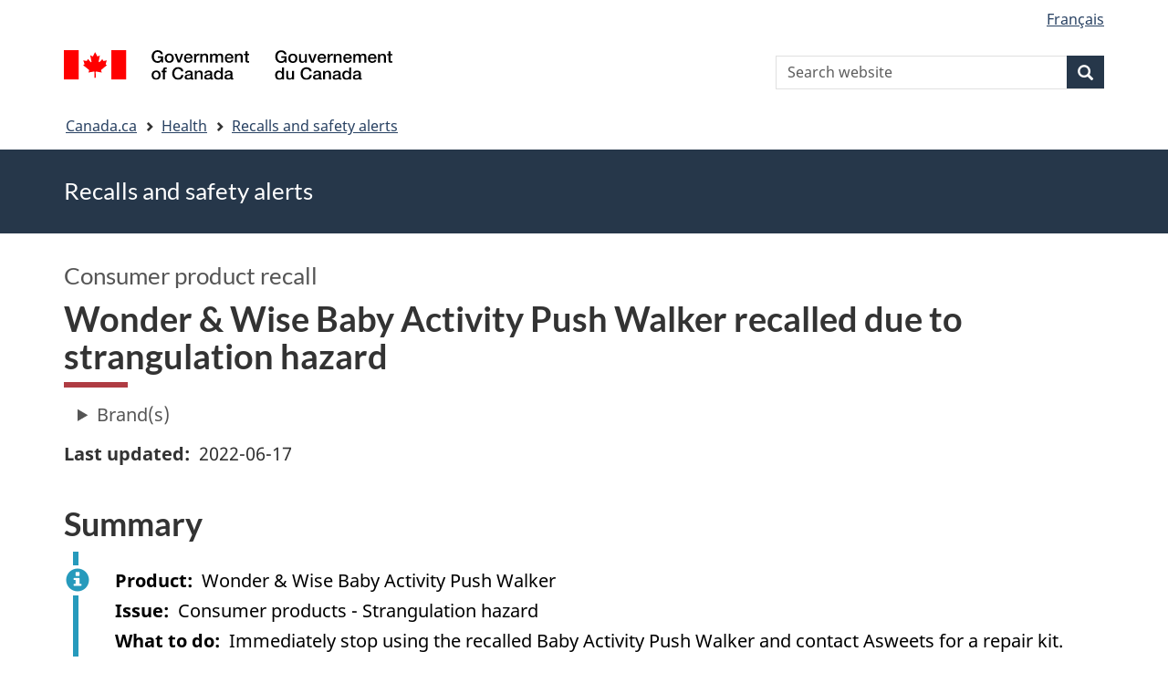

--- FILE ---
content_type: text/html; charset=UTF-8
request_url: https://recalls-rappels.canada.ca/en/alert-recall/wonder-wise-baby-activity-push-walker-recalled-due-strangulation-hazard
body_size: 9068
content:
<!DOCTYPE html>
<!--[if lt IE 9]><html lang="en" dir="ltr" prefix="content: http://purl.org/rss/1.0/modules/content/  dc: http://purl.org/dc/terms/  foaf: http://xmlns.com/foaf/0.1/  og: http://ogp.me/ns#  rdfs: http://www.w3.org/2000/01/rdf-schema#  schema: http://schema.org/  sioc: http://rdfs.org/sioc/ns#  sioct: http://rdfs.org/sioc/types#  skos: http://www.w3.org/2004/02/skos/core#  xsd: http://www.w3.org/2001/XMLSchema# " class="no-js"><![endif]-->
<!--[if gt IE 8]><!-->
<html lang="en" dir="ltr" prefix="content: http://purl.org/rss/1.0/modules/content/  dc: http://purl.org/dc/terms/  foaf: http://xmlns.com/foaf/0.1/  og: http://ogp.me/ns#  rdfs: http://www.w3.org/2000/01/rdf-schema#  schema: http://schema.org/  sioc: http://rdfs.org/sioc/ns#  sioct: http://rdfs.org/sioc/types#  skos: http://www.w3.org/2004/02/skos/core#  xsd: http://www.w3.org/2001/XMLSchema# " class="no-js">
<!--<![endif]-->
  <head>
    <meta charset="utf-8" />
<script src="//assets.adobedtm.com/be5dfd287373/0127575cd23a/launch-f7c3e6060667.min.js"></script>
<script async src="https://www.googletagmanager.com/gtag/js?id=G-4G0Q3KXLHS"></script>
<script>window.dataLayer = window.dataLayer || [];function gtag(){dataLayer.push(arguments)};gtag("js", new Date());gtag("set", "developer_id.dMDhkMT", true);gtag("config", "G-4G0Q3KXLHS", {"groups":"default","linker":{"domains":["recalls-rappels.canada.ca"]},"page_placeholder":"PLACEHOLDER_page_location","allow_ad_personalization_signals":false});gtag("config", "UA-21671527-4", {"groups":"default","linker":{"domains":["recalls-rappels.canada.ca"]},"page_placeholder":"PLACEHOLDER_page_path","allow_ad_personalization_signals":false});</script>
<meta name="description" content="Rubber rings on the rear wheels can separate from the wheels and detach from the Activity Walkers, posing a potential strangulation hazard to young children. As of June 6 2022, the company has received no reports of incidents or injuries in Canada." />
<meta name="keywords" content="recalls, alerts, advisories, safety alerts, warnings, Toys and games" />
<link rel="canonical" href="https://recalls-rappels.canada.ca/en/alert-recall/wonder-wise-baby-activity-push-walker-recalled-due-strangulation-hazard" />
<link rel="image_src" href="/sites/default/files/2022-05/21-21-2921-RSA-Generic-TW-EN-02.png" />
<meta name="google" content="Fzix_kgZMZzHAoCK-HBQRIQI_id5sGSKx4hv4k9YGb4" />
<meta name="dcterms.title" content="Wonder &amp; Wise Baby Activity Push Walker recalled due to strangulation hazard - Recalls, advisories and safety alerts – Canada.ca" />
<meta name="dcterms.creator" content="Government of Canada, Health Canada, Communications and Public Affairs Branch, Public Affairs Directorate" />
<meta name="dcterms.subject" content="Toys and games" title="gccore" />
<meta name="dcterms.description" content="Rubber rings on the rear wheels can separate from the wheels and detach from the Activity Walkers, posing a potential strangulation hazard to young children. As of June 6 2022, the company has received no reports of incidents or injuries in Canada." />
<meta name="dcterms.publisher" content="Government of Canada, Health Canada, Consumer product safety" />
<meta name="dcterms.language" content="eng" title="ISO639-2/T" />
<meta name="dcterms.accessRights" content="2" />
<meta name="dcterms.modified" content="2022-06-17" title="W3CDTF" />
<meta name="dcterms.issued" content="2022-06-17" title="W3CDTF" />
<meta name="dcterms.spatial" content="Canada" />
<meta name="dcterms.audience" content="General public" />
<meta data-gc-analytics-owner="HC|CPSD|Consumer product safety|N/A" />
<meta data-gc-analytics-topic="Consumer products|Toys and games|N/A|N/A" />
<meta name="Generator" content="Drupal 10 (https://www.drupal.org)" />
<meta name="MobileOptimized" content="width" />
<meta name="HandheldFriendly" content="true" />
<meta name="viewport" content="width=device-width, initial-scale=1.0" />
<noscript><link rel="stylesheet" href="/libraries/wet-boew/css/noscript.min.css" />
</noscript><meta name="dcterms.service" content="HC-SC_Recalls-Rappels" />
<link rel="icon" href="/themes/custom/gcext_wxt/favicon.ico" type="image/vnd.microsoft.icon" />
<link rel="alternate" hreflang="en" href="https://recalls-rappels.canada.ca/en/alert-recall/wonder-wise-baby-activity-push-walker-recalled-due-strangulation-hazard" />
<link rel="alternate" hreflang="fr" href="https://recalls-rappels.canada.ca/fr/avis-rappel/trotteur-activites-pour-bebes-wonder-wise-rappele-en-raison-risque-etranglement" />

    <title>Wonder &amp; Wise Baby Activity Push Walker recalled due to strangulation hazard - Canada.ca</title>
    <link rel="stylesheet" media="all" href="/sites/default/files/css/css_nFnAfJ-QlASK7P3AnNN7G7S4YaUuvztcd5IG9zJne5I.css?delta=0&amp;language=en&amp;theme=gcext_wxt&amp;include=eJxlTlsOgzAMu1Bpj4SSNtCKlExJobDTD7GPbdqPJT9kGxmeZ-Ay54ZyOHxTgVTW2aFIs6bwCJNCpS66OOMSl3Cjj2Y_vOWt4gqFfZad9Nsb6biKzFcoq7-WKA0RVDYjdnZaoxoQjNxeqFu40VdJG5PrhJNoHT9v_hTXjzZyQQU9Q8tUaZjjlXoBu7JXEg" />
<link rel="stylesheet" media="all" href="/sites/default/files/css/css_WibVqX-D8pjqOQVxMNk0RIJrC1huYpnOo4oqBpg2Irw.css?delta=1&amp;language=en&amp;theme=gcext_wxt&amp;include=eJxlTlsOgzAMu1Bpj4SSNtCKlExJobDTD7GPbdqPJT9kGxmeZ-Ay54ZyOHxTgVTW2aFIs6bwCJNCpS66OOMSl3Cjj2Y_vOWt4gqFfZad9Nsb6biKzFcoq7-WKA0RVDYjdnZaoxoQjNxeqFu40VdJG5PrhJNoHT9v_hTXjzZyQQU9Q8tUaZjjlXoBu7JXEg" />

    <script src="https://use.fontawesome.com/releases/v5.13.1/js/all.js" defer crossorigin="anonymous"></script>
<script src="https://use.fontawesome.com/releases/v5.13.1/js/v4-shims.js" defer crossorigin="anonymous"></script>

  </head>
  <body class="path-node page-node-type-recall has-glyphicons gcext-wxt theme-gcweb">
    <nav>
      <ul id="wb-tphp">
        <li class="wb-slc">
          <a class="wb-sl" href="#wb-cont">
            Skip to main content
          </a>
        </li>
        <li class="wb-slc">
          <a class="wb-sl" href="#wb-info">
            Skip to "About government"
          </a>
        </li>
      </ul>
    </nav>
    
      <div class="dialog-off-canvas-main-canvas" data-off-canvas-main-canvas>
    
  
        <header class="navbar navbar-default" id="navbar">
      <div id="wb-bnr" class="container">
        <div class="row">
          <section id="wb-lng" class="col-xs-3 col-sm-12 pull-right text-right">
            <h2 class="wb-inv">Language selection</h2>
              <div class="region region-language-toggle">
    <section class="language-switcher-language-url block block-wxt-library block-wxt-language-blocklanguage-interface clearfix" id="block-gcext-wxt-languageswitcher" data-block-plugin-id="wxt_language_block:language_interface">
  
    

      <ul class="links list-inline mrgn-bttm-none">                    <li data-drupal-language="fr" data-drupal-link-system-path="node/64277" class="fr"><a href="/fr/avis-rappel/trotteur-activites-pour-bebes-wonder-wise-rappele-en-raison-risque-etranglement" class="language-link" lang="fr" hreflang="fr" data-drupal-link-system-path="node/64277"><span class="hidden-xs">Français</span><abbr title="Français" class="visible-xs h3 mrgn-tp-sm mrgn-bttm-0 text-uppercase">fr</abbr></a></li></ul>
  </section>

  </div>

          </section>
            <div class="region col-xs-9 col-sm-5 col-md-4 region-banner">
      <div class="brand">
    <a href="https://canada.ca">
      <img id="header-logo" src='/libraries/theme-gcweb/assets/sig-blk-en.svg' alt="Government of Canada" />
    </a>
  </div>

  </div>

            <div class="region col-lg-offset-4 col-md-offset-4 col-sm-offset-2 col-xs-12 col-sm-5 col-md-4 region-search">
    <section  class="wxt-search-api-block-form block clearfix text-right" data-drupal-selector="wxt-search-api-block-form" novalidate="novalidate" id="wb-srch" data-block-plugin-id="wxt_search_form_block">
	
			<h2 class="block-title">Search</h2>
		

			<form action="/en/search/site" method="get" id="wxt-search-api-block-form" accept-charset="UTF-8" class="search-form search-block-form form-inline" role="search">
  <div class="form-item js-form-item form-type-search js-form-type-search form-item-search-api-fulltext js-form-item-search-api-fulltext form-no-label form-group">
      <label for="wb-srch-q" class="control-label sr-only">Search Website</label>
  
  
  <input data-drupal-selector="wb-srch-q" class="form-search form-control" placeholder="Search website" type="search" id="wb-srch-q" name="search_api_fulltext" value="" size="27" maxlength="128" />

  
  
  </div>
<div class="submit form-group js-form-wrapper form-wrapper" data-drupal-selector="edit-submit-container" id="edit-submit-container"><button class="btn-primary button js-form-submit form-submit btn icon-before" data-drupal-selector="wb-srch-sub" type="submit" id="wb-srch-sub" name="op" value="" title="Search"><span class="icon glyphicon glyphicon-search" aria-hidden="true"></span><span class="wb-inv">Search</span></button></div>

</form>

	</section>

  </div>

        </div>
      </div>
      <nav class="site-menu">
              <nav id="wb-bc" property="breadcrumb" aria-labelledby="breadcrumbTitle">
    <h2 id="breadcrumbTitle">You are here</h2>
    <div class="container">
      <ol class="breadcrumb">
                  <li >
                          <a href="https://www.canada.ca/en.html">Canada.ca</a>
                      </li>
                  <li >
                          <a href="https://www.canada.ca/en/services/health.html">Health</a>
                      </li>
                  <li >
                          <a href="/en">Recalls and safety alerts</a>
                      </li>
              </ol>
  </div>
</nav>



      </nav>
        <div class="region region-breadcrumb">
    
<div id="block-rsamsheader" data-block-plugin-id="block_content:04f07751-34db-4cb9-acea-056a549388b5" class="block block-block-content block-block-content04f07751-34db-4cb9-acea-056a549388b5 clearfix">
  
    

      
            <div class="field field--name-body field--type-text-with-summary field--label-hidden field--item"><div class="row row-no-gutters">
<div class="col-md-12 banner-top">
<div class="container">
<p><span class="h1-not" id="title" property="name">Recalls and safety alerts </span></p>
</div>
</div>
</div>
</div>
      
  </div>

  </div>

    </header>
  

  <div class="container">
    <div class="row">

            
            
                  <main property="mainContentOfPage"  class="col-md-12 main-container container js-quickedit-main-content">

                                <div class="region region-header">
            <div class="h3" id="wb-cont-nav">Consumer product recall</div>
  
      <h1 class="gc-thickline" id="wb-cont">
<span>Wonder &amp; Wise Baby Activity Push Walker recalled due to strangulation hazard</span>
</h1>
  
<div data-drupal-messages-fallback class="hidden"></div>

  </div>

              
      <section>

                
                
                                      
                  
        
                          <a id="main-content"></a>
            <div class="region region-content">
            <div class="row">
      <div class="col-md-12">
        <details class="ar-brand-details">
          <summary>Brand(s)</summary>
          <div class="ar-brand">
      <div class="field field--name-field-brand-ref field--type-entity-reference field--label-hidden field--items">
              <div class="field--item"><a href="/en/search/site?f%5B1%5D=brand%3A1058">Wonder &amp; Wise</a></div>
              <div class="field--item"><a href="/en/search/site?f%5B1%5D=brand%3A1059">Asweets</a></div>
          </div>
  </div>
        </details>
      </div>
    </div>
  
  <div class="row">
    <div class="col-md-6">
      <div class="ar-last-modified ar-section">
        <div class="field field--name-field-last-updated field--type-datetime field--label-inline">
          <div class="field--label">Last updated</div>
          
            <div class="field field--name-field-last-updated field--type-datetime field--label-hidden field--item"><time datetime="2022-06-17T12:00:00Z">2022-06-17</time>
</div>
      
        </div>
      </div>
    </div>

    <div class="col-md-9">
          </div>
  </div>

  <div class="ar-summary ar-section overflow-auto">
    <h2 class="h2" id="section_1">Summary</h2>
    <div class="alert alert-info">
      <div class="field field--name-field-product field--label-inline">
        <div id="product" class="field--label">Product</div>
        
            <div class="field field--name-field-product field--type-string field--label-hidden field--item">Wonder &amp; Wise Baby Activity Push Walker </div>
      
      </div>
      <div class="issue-type clearfix">
        <div class="field field--name-field-issue-type field--label-inline">
          <div id="issue" class="field--label">Issue</div>
          
      <div class="field field--name-field-issue-type field--type-entity-reference field--label-hidden field--items">
              <div class="field--item">Consumer products - Strangulation hazard</div>
          </div>
  
        </div>
      </div>
      <div class="field field--name-field-action field--label-inline">
        <div id="action" class="field--label">What to do</div>
        
            <div class="field field--name-field-action field--type-text-long field--label-hidden field--item"><p><span><span><span><span>Immediately stop using the recalled Baby Activity Push Walker and contact Asweets for a repair kit.</span></span></span></span></p></div>
      
      </div>
                </div>
  </div>

  <div class="ar-product-images ar-section">
    <div class="product-images"><div data-gcext-lightbox-gallery class="slick blazy blazy--gcext-lightbox blazy--lightbox blazy--gcext-lightbox-gallery slick--field slick--field-product-image slick--field-product-image--default slick--skin--boxed-carousel slick--skin--boxed slick--optionset--product-carousel slick--multiple-view slick--less slick--gcext-lightbox" data-blazy=""><div id="slick-30c8c8e962d" data-slick="{&quot;count&quot;:3,&quot;total&quot;:3,&quot;dotsClass&quot;:&quot;slick-dots--thumbnail-hover slick-dots&quot;,&quot;draggable&quot;:false,&quot;infinite&quot;:false,&quot;lazyLoad&quot;:&quot;blazy&quot;,&quot;slidesToShow&quot;:6,&quot;slidesToScroll&quot;:6,&quot;speed&quot;:900,&quot;cssEase&quot;:&quot;ease-in-out&quot;,&quot;responsive&quot;:[{&quot;breakpoint&quot;:1200,&quot;settings&quot;:{&quot;draggable&quot;:false,&quot;infinite&quot;:false,&quot;slidesToShow&quot;:6,&quot;slidesToScroll&quot;:6,&quot;swipe&quot;:false,&quot;touchMove&quot;:false,&quot;waitForAnimate&quot;:false}},{&quot;breakpoint&quot;:992,&quot;settings&quot;:{&quot;draggable&quot;:false,&quot;infinite&quot;:false,&quot;slidesToShow&quot;:6,&quot;slidesToScroll&quot;:6,&quot;swipe&quot;:false,&quot;touchMove&quot;:false,&quot;waitForAnimate&quot;:false}},{&quot;breakpoint&quot;:768,&quot;settings&quot;:{&quot;centerMode&quot;:true,&quot;draggable&quot;:false,&quot;infinite&quot;:false,&quot;slidesToShow&quot;:3,&quot;speed&quot;:900}},{&quot;breakpoint&quot;:576,&quot;settings&quot;:{&quot;centerMode&quot;:true,&quot;draggable&quot;:false,&quot;infinite&quot;:false,&quot;speed&quot;:900,&quot;swipeToSlide&quot;:true}}]}" class="slick__slider"><div class="slick__slide slide slide--0">





  <div class="slide__content">      <div class="wb-lbx lbx-image">              <a href="/sites/default/files/styles/x_large/public/alert/recall/64277/Image1_0.png?itok=tFPBObOF"
           class="blazy__gcext-lightbox litebox" data-gcext-lightbox-trigger data-box-url="/sites/default/files/styles/x_large/public/alert/recall/64277/Image1_0.png?itok=tFPBObOF" data-b-delta="0" data-media="{&quot;id&quot;:&quot;gcext-lightbox&quot;,&quot;count&quot;:3,&quot;boxType&quot;:&quot;image&quot;,&quot;type&quot;:&quot;image&quot;,&quot;token&quot;:&quot;b-a65b4043c6b&quot;,&quot;paddingHack&quot;:true,&quot;width&quot;:423,&quot;height&quot;:532}"
          >      <div data-thumb="/sites/default/files/styles/medium/public/alert/recall/64277/Image1_0.png?itok=NPM9CocP" data-b-token="b-a65b4043c6b" class="media media--blazy media--slick media--switch media--switch--gcext-lightbox"><img decoding="async" class="media__element b-lazy img-responsive" loading="lazy" data-src="/sites/default/files/styles/x_large/public/alert/recall/64277/Image1_0.png?itok=tFPBObOF" src="data:image/svg+xml;charset=utf-8,%3Csvg%20xmlns%3D&#039;http%3A%2F%2Fwww.w3.org%2F2000%2Fsvg&#039;%20viewBox%3D&#039;0%200%20175%20220&#039;%2F%3E" width="423" height="532" typeof="foaf:Image" alt="Wonder &amp;amp; Wise Baby Activity Walker"/>
        <span class="media__icon media__icon--litebox"></span></div>
  </a>

                
          </div>  
  </div>
</div><div class="slick__slide slide slide--1">





  <div class="slide__content">      <div class="wb-lbx lbx-image">              <a href="/sites/default/files/styles/x_large/public/alert/recall/64277/Image2_0.png?itok=VL3RyVeB"
           class="blazy__gcext-lightbox litebox" data-gcext-lightbox-trigger data-box-url="/sites/default/files/styles/x_large/public/alert/recall/64277/Image2_0.png?itok=VL3RyVeB" data-b-delta="1" data-media="{&quot;id&quot;:&quot;gcext-lightbox&quot;,&quot;count&quot;:3,&quot;boxType&quot;:&quot;image&quot;,&quot;type&quot;:&quot;image&quot;,&quot;token&quot;:&quot;b-8f66f53f19f&quot;,&quot;paddingHack&quot;:true,&quot;width&quot;:421,&quot;height&quot;:495}"
          >      <div data-thumb="/sites/default/files/styles/medium/public/alert/recall/64277/Image2_0.png?itok=Ci6KBRDn" data-b-token="b-8f66f53f19f" class="media media--blazy media--slick media--switch media--switch--gcext-lightbox"><img decoding="async" class="media__element b-lazy img-responsive" loading="lazy" data-src="/sites/default/files/styles/x_large/public/alert/recall/64277/Image2_0.png?itok=VL3RyVeB" src="data:image/svg+xml;charset=utf-8,%3Csvg%20xmlns%3D&#039;http%3A%2F%2Fwww.w3.org%2F2000%2Fsvg&#039;%20viewBox%3D&#039;0%200%20187%20220&#039;%2F%3E" width="421" height="495" typeof="foaf:Image" alt="Wonder &amp;amp; Wise Baby Activity Walker – rear view"/>
        <span class="media__icon media__icon--litebox"></span></div>
  </a>

                
          </div>  
  </div>
</div><div class="slick__slide slide slide--2">





  <div class="slide__content">      <div class="wb-lbx lbx-image">              <a href="/sites/default/files/styles/x_large/public/alert/recall/64277/Image3_0.png?itok=d_svPFE_"
           class="blazy__gcext-lightbox litebox" data-gcext-lightbox-trigger data-box-url="/sites/default/files/styles/x_large/public/alert/recall/64277/Image3_0.png?itok=d_svPFE_" data-b-delta="2" data-media="{&quot;id&quot;:&quot;gcext-lightbox&quot;,&quot;count&quot;:3,&quot;boxType&quot;:&quot;image&quot;,&quot;type&quot;:&quot;image&quot;,&quot;token&quot;:&quot;b-903bd721688&quot;,&quot;paddingHack&quot;:true,&quot;width&quot;:553,&quot;height&quot;:303}"
          >      <div data-thumb="/sites/default/files/styles/medium/public/alert/recall/64277/Image3_0.png?itok=8_DGZvTR" data-b-token="b-903bd721688" class="media media--blazy media--slick media--switch media--switch--gcext-lightbox"><img decoding="async" class="media__element b-lazy img-responsive" loading="lazy" data-src="/sites/default/files/styles/x_large/public/alert/recall/64277/Image3_0.png?itok=d_svPFE_" src="data:image/svg+xml;charset=utf-8,%3Csvg%20xmlns%3D&#039;http%3A%2F%2Fwww.w3.org%2F2000%2Fsvg&#039;%20viewBox%3D&#039;0%200%20220%20121&#039;%2F%3E" width="553" height="303" typeof="foaf:Image" alt="Batch code label location"/>
        <span class="media__icon media__icon--litebox"></span></div>
  </a>

                
          </div>  
  </div>
</div></div>
          <nav role="navigation" class="slick__arrow">
        <button type="button" data-role="none" class="slick-prev" aria-label="Previous" tabindex="0">Previous</button><button type="button" data-role="none" class="slick-next" aria-label="Next" tabindex="0">Next</button>
      </nav>
    </div>
</div>
  </div>

  <div class="ar-affected-products ar-section">
                  <h2 class="h2" id="section_2">Affected products</h2>
        
            <div class="field field--name-field-affected-products-txt field--type-text-long field--label-hidden field--item"><p><span><span><span><span><span><span>This recall involves the Wonder &amp; Wise Baby Activity Push Walker.</span></span></span></span></span></span></p>

<p><span><span><span><span><span><span></span></span></span></span></span></span></p>

<p><span><span><span><span lang="EN-US"><span><span>The Baby Activity Walker is a four-wheeled wooden push walker with a panel of </span></span></span></span></span></span><span><span><span><span lang="EN-US"><span><span>interactive toys and activities for babies. The Baby Activity Walkers are white with black and wood-colored accents and have a front panel with a shape sorting puzzle, bead activities and other wooden toys, and a storage compartment. A roller containing five wooden balls is attached between the two front wheels.</span></span></span></span></span></span></p>

<p><span><span><span><span><span><span></span></span></span></span></span></span></p>

<p><span><span><span><span lang="EN-US"><span><span>Only units with no batch number label, or units labeled with Batch No. 0521SCP01155 on the undercarriage of the walker, are recalled.&nbsp;</span></span></span></span></span></span></p></div>
      
            </div>

  <div class="ar-issue-long ar-section">
          <h2 class="h2" id="section_3">Issue</h2>
      
            <div class="field field--name-field-issue-long field--type-text-long field--label-hidden field--item"><p><span><span><span><span lang="EN-US"><span><span>Rubber rings on the rear wheels can separate from the wheels and detach from the Activity Walkers, posing a potential strangulation hazard to young children.</span></span></span></span></span></span></p>

<p><span><span><span><span lang="EN-US"><span><span><span></span></span></span></span></span></span></span></p>

<p><span><span><span><span><span><span>As of June 6 2022, the company has received no reports of incidents or injuries in Canada. </span></span></span></span></span></span></p></div>
      
      </div>

  <div class="ar-action-long ar-section">
          <h2 class="h2" id="section_4">What you should do</h2>
      
            <div class="field field--name-field-action-long field--type-text-long field--label-hidden field--item"><p><span><span><span><strong><span><span><span><span>Consumers should immediately take the recalled walkers away from children, stop using them until repaired and contact Asweets for instructions on getting free replacement rear wheels. </span></span></span></span></strong></span></span></span></p>

<p><span><span><span><strong><span><span><span><span></span></span></span></span></strong></span></span></span></p>

<p><span><span><span><span><span><span></span></span></span></span></span></span></p>

<p><span><span><span><span lang="EN-US"><span><span>Asweets is offering a free repair kit. For more information or to participate in the recall, consumers can contact Asweets by telephone &nbsp;at 833-422-2028 from 9:00 a.m. to 5:00 p.m. PT, Monday through Friday, by email at &nbsp;</span></span></span><a href="mailto:info@asweets.com"><span lang="EN-US"><span><span>info@asweets.com</span></span></span></a><span lang="EN-US"><span><span>, or visit the recall website at </span></span></span><a href="http://www.wonderandwise.com/recalls/activitywalker"><span lang="EN-US"><span><span>www.wonderandwise.com/recalls/activitywalker</span></span></span></a><span lang="EN-US"><span><span> or </span></span></span><a href="http://www.wonderandwise.com"><span lang="EN-US"><span><span>www.wonderandwise.com</span></span></span></a><span lang="EN-US"><span><span> and click on “Product Recalls”.</span></span></span></span></span></span></p>

<p><span><span><span><strong><span><span><span><span></span></span></span></span></strong></span></span></span></p>

<p><span><span><span><strong><span><span><span><span></span></span></span></span></strong></span></span></span></p>

<p><span><span><span><span><span><span>Please note that the <em>Canada Consumer Product Safety Act</em> prohibits recalled products from being redistributed, sold or even given away in Canada.</span></span></span></span></span></span></p>

<p><span><span><span><span><span><span></span></span></span></span></span></span></p>

<p><span><span><span><span><span><span></span></span></span></span></span></span></p>

<p class="MsoNoSpacing"><span><span>Health Canada would like to remind Canadians to report any health or safety incidents related to the use of this product or any other consumer product or cosmetic by filling out the <a href="https://www.canada.ca/en/health-canada/services/consumer-product-safety/advisories-warnings-recalls/report-incident-involving-consumer-product.html">Consumer Product Incident Report Form</a>.</span></span></p>

<p class="MsoNoSpacing"><span><span></span></span></p>

<p><span><span><span><span><span><span>This recall is also posted on the </span></span></span><a href="http://globalrecalls.oecd.org"><span><span><span>OECD Global Portal on Product Recalls website</span></span></span></a><span><span><span>. You can visit this site for more information on other international consumer product recalls.</span></span></span></span></span></span></p></div>
      
      </div>

  <div class="ar-similar-alerts ar-section">
      </div>

  <div class="ar-additional-info ar-section">
    <h2 class="h2" id="section_6">Additional information</h2>
    <div>
                    <details>
          <summary>Background</summary>
          
            <div class="field field--name-field-background field--type-text-long field--label-hidden field--item"><p><strong><span><span><span><span><span><span><span>Number Sold </span></span></span></span></span></span></span></strong></p>

<p><span><span><span><span><span><span>The company reported that 300 units of the affected product were sold in Canada at Crate&amp;Barrel stores.&nbsp; Additional unit were sold by various retailers in the United States.</span></span></span></span></span></span></p>

<p><strong><span><span><span><span><span><span><span>Time Period Sold </span></span></span></span></span></span></span></strong></p>

<p><span><span><span><span><span><span>The affected products were sold from October 2020 to March 2022.</span></span></span></span></span></span></p>

<p><strong><span><span><span><span><span><span><span>Place of Origin</span></span></span></span></span></span></span></strong></p>

<p><span><span><span>Manufactured in China </span></span></span></p></div>
      
        </details>
                  <details>
        <summary>Details</summary>
        <div class="views-element-container form-group"><div class="view view-previous-published-versions view-id-previous_published_versions view-display-id-first_published js-view-dom-id-396c0e1cb07e3e21daf7e75ae77a81457cdb48485372dbff8c32ceb9c7103a1a">
  
    
      
      <div class="view-content">
          <div><strong class="views-label views-label-changed">Original published date: </strong><time datetime="2022-06-17T08:47:39-04:00">2022-06-17</time></div>

    </div>
  
          </div>
</div>

        <div class="field field--name-recall-type field--label-inline">
          <div class="field--label">Alert / recall type</div>
          
            <div class="field field--name-field-recall-type field--type-entity-reference field--label-hidden field--item">Consumer product recall</div>
      
        </div>
        <div class="field field--name-category field--label-inline">
          <div class="field--label">Category</div>
          
      <div class="field field--name-field-category field--type-entity-reference field--label-hidden field--items">
              <div class="field--item">Consumer products - Toys and games</div>
          </div>
  
        </div>
        <div class="field field--name-companies">
          <div class="field--label">Companies</div>
            
            <div class="field field--name-field-companies field--type-text-long field--label-hidden field--item"><p><strong><span><span><span>Distributor</span></span></span></strong></p>

<p><span><span><span><span><span>Crate and Barrel Holdings</span></span></span></span></span></p>

<p><span><span><span><span><span>Illinois</span></span></span></span></span></p>

<p><span><span><span><span><span>USA</span></span></span></span></span></p>

<p><strong><span><span><span>Manufacturer</span></span></span></strong></p>

<p><span><span><span><span><span><span>Asweets Global Inc.</span></span></span></span></span></span></p>

<p><span><span><span><span><span><span>City of Industry, California</span></span></span></span></span></span></p>

<p><span><span><span>USA</span></span></span></p></div>
      
        </div>
        <div class="field field--name-node-id field--label-inline">
          <div class="field--label">Published by</div>
          <div class="field--item">      
                    <span class="field field--name-field-organization field--type-entity-reference field--label-hidden field--item">Health Canada</span>
            </div>
        </div>
        <div class="field field--name-node-id field--label-inline">
          <div class="field--label">Audience</div>
          <div class="field--item">
      <div class="field field--name-field-who-this-is-for field--type-entity-reference field--label-hidden field--items">
              <div class="field--item">General public</div>
          </div>
  </div>
        </div>
                        
        <div class="field field--name-node-id field--label-inline">
          <div class="field--label">Identification number</div>
          <div class="field--item">RA-64277</div>
        </div>
              </details>
          </div>
                  
      </div>
  </div>

  
<section id="block-gcext-wxt-getnotified" data-block-plugin-id="block_content:c35ec8b1-142f-4daa-bfcd-04336c68297b" class="block block-block-content block-block-contentc35ec8b1-142f-4daa-bfcd-04336c68297b clearfix">
  
      <h2 class="block-title">Get notified</h2>
    

      
            <div class="field field--name-body field--type-text-with-summary field--label-hidden field--item"><p>Receive emails about new and updated recall and safety alerts.</p>

<p><a class="btn btn-primary" href="/en/subscribe"><i class="fas fa-bell"></i> Subscribe</a></p>
</div>
      
  </section>

  
            <div class="field field--name-body field--type-text-with-summary field--label-hidden field--item"><p><a class="btn btn-default btn-lg" href="https://www.canada.ca/en/services/health/report-health-safety-concern.html">Report a health or safety concern</a></p></div>
      


  </div>

          
  <div class="pagedetails region container region-content-footer">
    <div class="row">
      
<div id="block-gcext-wxt-pagefeedbackblock" class="col-sm-9 col-md-10 col-lg-10 block block-wxt-library block-wxt-page-feedback clearfix" data-block-plugin-id="wxt_page_feedback">
  
    

      <div class="wb-disable-allow" data-ajax-replace="https://www.canada.ca/etc/designs/canada/wet-boew/assets/feedback/page-feedback-en.html" data-feedback-theme="AboutGov"></div>
  </div>

<div id="block-datemodifiedfield-date-publishedblock" class="col-md-12 block block-gcext block-op-date-modified clearfix" data-block-plugin-id="op_date_modified">
  
    

      <div class="datemod mrgn-bttm-lg"><dl id="wb-dtmd">
<dt>Date modified:</dt>
<dd><time property="dateModified">2022-06-17</time></dd></dl></div>
  </div>

    </div>
  </div>

              </section>

      </main>

                        
                        
    </div>
  </div>



            <footer id="wb-info">
        <div class="landscape">
            <div class="region region-footer">
    <div class="gc-main-footer">
  <nav id="block-footertop" data-block-plugin-id="menu_block:footer-top" class="container wb-navcurr">
    
    <h3>Government of Canada</h3>
    
          <ul class="list-unstyled colcount-sm-2 colcount-md-3">
      
    
                        <li >
        <a href="https://www.canada.ca/en/contact.html">All Contacts</a>
                          </li>
                              <li >
        <a href="https://www.canada.ca/en/government/dept.html">Departments and agencies</a>
                          </li>
                              <li >
        <a href="https://www.canada.ca/en/government/system.html">About government</a>
                          </li>
          
  


      </ul>
      </nav>
</div>
<div class="gc-main-footer">
  <nav id="block-gcext-wxt-footer" data-block-plugin-id="system_menu_block:footer" class="container wb-navcurr pad-tp-0">
    
    <h4>
      <span class="wb-inv">Themes and topics</span>
    </h4>
    
          <ul class="list-unstyled colcount-sm-2 colcount-md-3">
      
                                    <li >
        <a href="https://www.canada.ca/en/services/jobs.html">Jobs</a>
                          </li>
                              <li >
        <a href="https://www.canada.ca/en/services/immigration-citizenship.html">Immigration and citizenship</a>
                          </li>
                              <li >
        <a href="https://travel.gc.ca/">Travel and tourism</a>
                          </li>
                              <li >
        <a href="https://www.canada.ca/en/services/business.html">Business</a>
                          </li>
                              <li >
        <a href="https://www.canada.ca/en/services/benefits.html">Benefits</a>
                          </li>
                              <li >
        <a href="https://www.canada.ca/en/services/health.html">Health</a>
                          </li>
                              <li >
        <a href="https://www.canada.ca/en/services/taxes.html">Taxes</a>
                          </li>
                              <li >
        <a href="https://www.canada.ca/en/services/environment.html">Environment and natural resources</a>
                          </li>
                              <li >
        <a href="https://www.canada.ca/en/services/defence.html">National security and defence</a>
                          </li>
                              <li >
        <a href="https://www.canada.ca/en/services/culture.html">Culture, history and sport</a>
                          </li>
                              <li >
        <a href="https://www.canada.ca/en/services/policing.html">Policing, justice and emergencies</a>
                          </li>
                              <li >
        <a href="https://www.canada.ca/en/services/transport.html">Transport and infrastructure</a>
                          </li>
                              <li >
        <a href="https://international.gc.ca/world-monde/index.aspx?lang=eng">Canada and the world</a>
                          </li>
                              <li >
        <a href="https://www.canada.ca/en/services/finance.html">Money and finance</a>
                          </li>
                              <li >
        <a href="https://www.canada.ca/en/services/science.html">Science and innovation</a>
                          </li>
                              <li >
        <a href="https://www.canada.ca/en/services/indigenous-peoples.html">Indigenous peoples</a>
                          </li>
                              <li >
        <a href="https://www.canada.ca/en/services/veterans-military.html">Veterans and military</a>
                          </li>
                              <li >
        <a href="https://www.canada.ca/en/services/youth.html">Youth</a>
                          </li>
                    


      </ul>
      </nav>
</div>

  </div>

        </div>
        <div class="brand">
          <div class="container">
            <div class="row ">
                <div class="region region-branding">
    <nav role="navigation" aria-labelledby="block-gcext-wxt-brand-menu" id="block-gcext-wxt-brand" data-block-plugin-id="system_menu_block:brand" class="col-md-10 ftr-urlt-lnk">
      
  <h2 class="wb-inv" id="block-gcext-wxt-brand-menu">About this site</h2>
  

        
        <ul role="menu">
                        <li role="presentation">
        <a href="https://www.canada.ca/en/social.html" role="menuitem">Social media</a>
                  </li>
                        <li role="presentation">
        <a href="https://www.canada.ca/en/mobile.html" role="menuitem">Mobile applications</a>
                  </li>
                        <li role="presentation">
        <a href="https://www.canada.ca/en/government/about.html" role="menuitem">About Canada.ca</a>
                  </li>
                        <li role="presentation">
        <a href="https://www.canada.ca/en/transparency/terms.html" role="menuitem">Terms and conditions</a>
                  </li>
                        <li role="presentation">
        <a href="https://www.canada.ca/en/transparency/privacy.html" role="menuitem">Privacy</a>
                  </li>
        </ul>
  


  </nav>

  </div>

              <div class="col-xs-6 visible-sm visible-xs tofpg">
                <a href="#wb-cont">Top of Page<span class="glyphicon glyphicon-chevron-up"></span></a>
              </div>
              <div class="col-xs-6 col-md-2 text-right">
                <img src='/libraries/theme-gcweb/assets/wmms-blk.svg' alt='Symbol of the Government of Canada' />
              </div>
            </div>
          </div>
        </div>
      </footer>
      
  </div>

    <script>_satellite.pageBottom();</script>
    <script type="application/json" data-drupal-selector="drupal-settings-json">{"path":{"baseUrl":"\/","pathPrefix":"en\/","currentPath":"node\/64277","currentPathIsAdmin":false,"isFront":false,"currentLanguage":"en"},"pluralDelimiter":"\u0003","suppressDeprecationErrors":true,"ckeditorheight":{"offset":1,"line_height":1.5,"unit":"em","disable_autogrow":false},"google_analytics":{"account":"G-4G0Q3KXLHS","trackDomainMode":2,"trackCrossDomains":["recalls-rappels.canada.ca"]},"bootstrap":{"forms_has_error_value_toggle":1,"modal_animation":1,"modal_backdrop":"true","modal_focus_input":1,"modal_keyboard":1,"modal_select_text":1,"modal_show":1,"modal_size":"","popover_enabled":1,"popover_animation":1,"popover_auto_close":1,"popover_container":"body","popover_content":"","popover_delay":"0","popover_html":0,"popover_placement":"right","popover_selector":"","popover_title":"","popover_trigger":"click"},"blazy":{"loadInvisible":false,"offset":100,"saveViewportOffsetDelay":50,"validateDelay":25,"container":"","loader":true,"unblazy":false,"visibleClass":false},"blazyIo":{"disconnect":false,"rootMargin":"0px","threshold":[0,0.25,0.5,0.75,1]},"slick":{"accessibility":true,"adaptiveHeight":false,"autoplay":false,"pauseOnHover":true,"pauseOnDotsHover":false,"pauseOnFocus":true,"autoplaySpeed":3000,"arrows":true,"downArrow":false,"downArrowTarget":"","downArrowOffset":0,"centerMode":false,"centerPadding":"50px","dots":false,"dotsClass":"slick-dots","draggable":true,"fade":false,"focusOnSelect":false,"infinite":true,"initialSlide":0,"lazyLoad":"ondemand","mouseWheel":false,"randomize":false,"rtl":false,"rows":1,"slidesPerRow":1,"slide":"","slidesToShow":1,"slidesToScroll":1,"speed":500,"swipe":true,"swipeToSlide":false,"edgeFriction":0.35,"touchMove":true,"touchThreshold":5,"useCSS":true,"cssEase":"ease","cssEaseBezier":"","cssEaseOverride":"","useTransform":true,"easing":"linear","variableWidth":false,"vertical":false,"verticalSwiping":false,"waitForAnimate":true},"ajaxTrustedUrl":{"\/en\/search\/site":true},"user":{"uid":0,"permissionsHash":"bf8952d6e746b743a2ed94204dcf47a3386c2bdbb4d6338c68999b02cbbac87d"},"ajax":[]}</script>
<script src="/sites/default/files/js/js_XNPunXjcXwSxBg-HaURucS2F656UipYXpntyz0x62cE.js?scope=footer&amp;delta=0&amp;language=en&amp;theme=gcext_wxt&amp;include=[base64]"></script>
<script src="/libraries/wet-boew/js/wet-boew.min.js?t5wfu4"></script>
<script src="/sites/default/files/js/js_Ss-kSaVCKWEMJSrxQnsBvmdvxKDVbkhDWAg7kP9Q_3Q.js?scope=footer&amp;delta=2&amp;language=en&amp;theme=gcext_wxt&amp;include=[base64]"></script>
<script src="/libraries/theme-gcweb/js/theme.min.js?t5wfu4"></script>

  </body>
</html>
